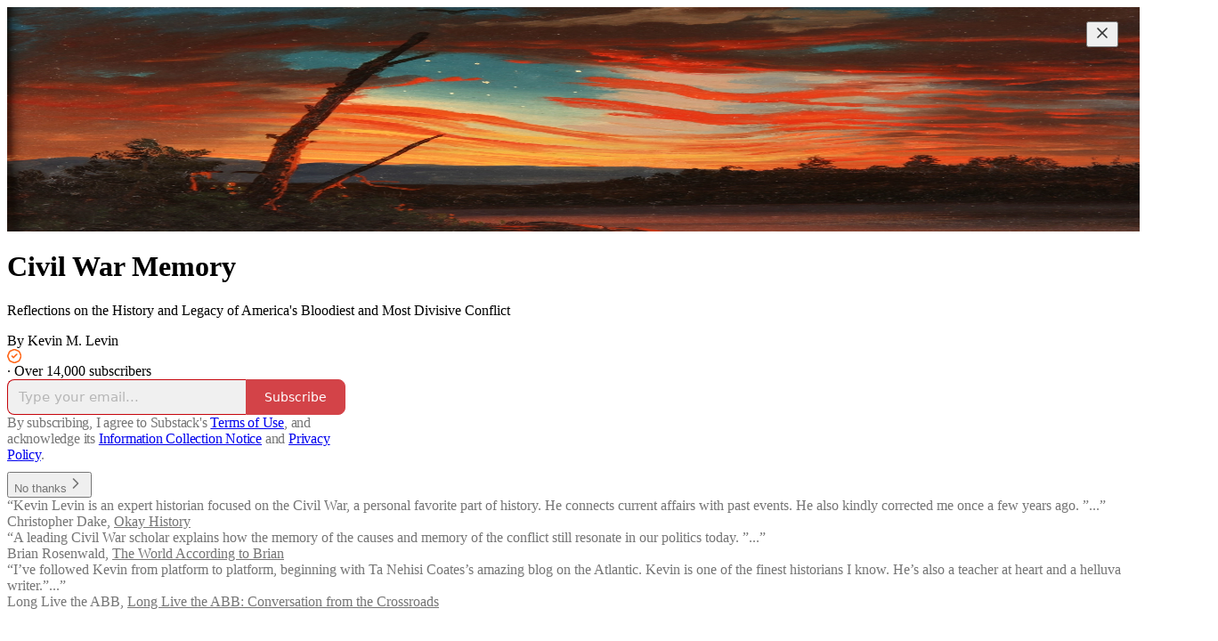

--- FILE ---
content_type: application/javascript; charset=UTF-8
request_url: https://kevinmlevin.substack.com/cdn-cgi/challenge-platform/scripts/jsd/main.js
body_size: 9172
content:
window._cf_chl_opt={AKGCx8:'b'};~function(D6,zt,zX,zC,zc,zE,zy,zI,D0,D1){D6=g,function(T,z,DC,D5,D,R){for(DC={T:448,z:661,D:454,R:449,n:496,Y:630,N:690,H:576,m:524,P:538,e:686},D5=g,D=T();!![];)try{if(R=-parseInt(D5(DC.T))/1+-parseInt(D5(DC.z))/2*(-parseInt(D5(DC.D))/3)+-parseInt(D5(DC.R))/4+-parseInt(D5(DC.n))/5+parseInt(D5(DC.Y))/6*(-parseInt(D5(DC.N))/7)+-parseInt(D5(DC.H))/8*(parseInt(D5(DC.m))/9)+-parseInt(D5(DC.P))/10*(-parseInt(D5(DC.e))/11),R===z)break;else D.push(D.shift())}catch(n){D.push(D.shift())}}(W,831184),zt=this||self,zX=zt[D6(572)],zC=function(RP,Rm,RH,RY,Rq,D7,z,D,R,n){return RP={T:508,z:532,D:629,R:500},Rm={T:439,z:522,D:693,R:586,n:695,Y:693,N:680,H:642,m:685,P:539,e:638,i:439,v:643,j:439,F:434,h:453,J:460,A:439,K:478,o:663,G:696,b:436,Q:573,U:439,l:673,L:486,X:644,C:638,c:523},RH={T:523,z:533},RY={T:653,z:603,D:468,R:533,n:644,Y:438,N:675,H:485,m:438,P:559,e:608,i:438,v:485,j:466,F:612,h:639,J:638,A:541,K:623,o:491,G:638,b:695,Q:536,U:541,l:638,L:638,X:663,C:468,c:439,a:584,s:638,V:439,x:574,S:675,O:485,d:505,B:526,E:612,f:468,y:638,I:612,Z:638,M:544,k:541,W0:534,W1:539,W2:612,W3:659,W4:546,W5:491,W6:638,W7:468,W8:697,W9:673,WW:565,Wg:477,Wp:550,WT:432,Wz:578,WD:565,WR:528,Wn:678,Wq:477,WY:578,WN:462,WH:493,Wm:678,WP:436,We:546,Wi:450,Wv:536,Ww:584,Wj:596,WF:638,Wr:546,Wh:638,WJ:573,WA:517},Rq={T:468},D7=D6,z={'EmXtb':function(Y,N){return Y==N},'LrJaF':function(Y,N){return N===Y},'BMnee':D7(RP.T),'YOczJ':function(Y,N){return Y>N},'uSHQS':function(Y,N){return Y<N},'JVjxI':function(Y,N){return Y|N},'kXiuM':function(Y,N){return Y&N},'wAdeB':function(Y,N){return Y-N},'rrzKQ':function(Y,N){return Y(N)},'MkBPa':function(Y,N){return Y<N},'Bbbfk':function(Y,N){return Y(N)},'AsDwt':function(Y,N){return Y&N},'vTZuG':function(Y,N){return N!==Y},'QHTML':D7(RP.z),'VqRvl':function(Y,N){return Y(N)},'XgnEY':function(Y,N){return Y<<N},'CIfPl':function(Y,N){return Y(N)},'hgXqU':function(Y,N){return Y<<N},'qXyQA':function(Y,N){return Y==N},'lgyRY':function(Y,N){return Y<N},'mgJWh':function(Y,N){return Y(N)},'TFJON':function(Y,N){return Y-N},'KSoQD':function(Y,N){return Y==N},'WCpfo':function(Y,N){return Y(N)},'ngnyv':function(Y,N){return N*Y},'rTJhE':function(Y,N){return Y<N},'SLdhJ':function(Y,N){return N&Y},'noWGQ':function(Y,N){return Y*N},'dVvfb':function(Y,N){return Y<N},'ACPjb':function(Y,N){return Y!=N},'XgwIR':function(Y,N){return Y!=N},'xZMBE':function(Y,N){return N==Y},'TWjGr':function(Y,N){return Y(N)},'JifrK':function(Y,N){return Y&N},'yxxBp':function(Y,N){return N*Y},'uvgtR':function(Y,N){return Y+N}},D=String[D7(RP.D)],R={'h':function(Y,Rn,D8){return Rn={T:549,z:644},D8=D7,z[D8(Rq.T)](null,Y)?'':R.g(Y,6,function(N,D9){return D9=D8,D9(Rn.T)[D9(Rn.z)](N)})},'g':function(Y,N,H,DW,P,i,j,F,J,A,K,o,G,Q,U,S,O,L,X,C,s,V){if(DW=D7,DW(RY.T)!==DW(RY.z)){if(z[DW(RY.D)](null,Y))return'';for(i={},j={},F='',J=2,A=3,K=2,o=[],G=0,Q=0,U=0;U<Y[DW(RY.R)];U+=1)if(L=Y[DW(RY.n)](U),Object[DW(RY.Y)][DW(RY.N)][DW(RY.H)](i,L)||(i[L]=A++,j[L]=!0),X=F+L,Object[DW(RY.m)][DW(RY.N)][DW(RY.H)](i,X))F=X;else for(C=DW(RY.P)[DW(RY.e)]('|'),s=0;!![];){switch(C[s++]){case'0':F=String(L);continue;case'1':J--;continue;case'2':i[X]=A++;continue;case'3':if(Object[DW(RY.i)][DW(RY.N)][DW(RY.v)](j,F)){if(z[DW(RY.j)](256,F[DW(RY.F)](0))){for(P=0;z[DW(RY.h)](P,K);G<<=1,z[DW(RY.D)](Q,N-1)?(Q=0,o[DW(RY.J)](H(G)),G=0):Q++,P++);for(V=F[DW(RY.F)](0),P=0;8>P;G=z[DW(RY.A)](G<<1.33,z[DW(RY.K)](V,1)),z[DW(RY.D)](Q,z[DW(RY.o)](N,1))?(Q=0,o[DW(RY.G)](z[DW(RY.b)](H,G)),G=0):Q++,V>>=1,P++);}else{for(V=1,P=0;z[DW(RY.Q)](P,K);G=z[DW(RY.U)](G<<1,V),N-1==Q?(Q=0,o[DW(RY.l)](H(G)),G=0):Q++,V=0,P++);for(V=F[DW(RY.F)](0),P=0;16>P;G=1.45&V|G<<1,N-1==Q?(Q=0,o[DW(RY.L)](z[DW(RY.X)](H,G)),G=0):Q++,V>>=1,P++);}J--,z[DW(RY.C)](0,J)&&(J=Math[DW(RY.c)](2,K),K++),delete j[F]}else for(V=i[F],P=0;z[DW(RY.h)](P,K);G=G<<1|z[DW(RY.a)](V,1),N-1==Q?(Q=0,o[DW(RY.s)](H(G)),G=0):Q++,V>>=1,P++);continue;case'4':0==J&&(J=Math[DW(RY.V)](2,K),K++);continue}break}if(z[DW(RY.x)]('',F)){if(Object[DW(RY.Y)][DW(RY.S)][DW(RY.O)](j,F)){if(DW(RY.d)!==z[DW(RY.B)]){if(256>F[DW(RY.E)](0)){for(P=0;z[DW(RY.Q)](P,K);G<<=1,z[DW(RY.f)](Q,N-1)?(Q=0,o[DW(RY.y)](H(G)),G=0):Q++,P++);for(V=F[DW(RY.I)](0),P=0;8>P;G=1.72&V|G<<1,Q==N-1?(Q=0,o[DW(RY.Z)](z[DW(RY.M)](H,G)),G=0):Q++,V>>=1,P++);}else{for(V=1,P=0;P<K;G=z[DW(RY.k)](z[DW(RY.W0)](G,1),V),z[DW(RY.C)](Q,N-1)?(Q=0,o[DW(RY.Z)](z[DW(RY.W1)](H,G)),G=0):Q++,V=0,P++);for(V=F[DW(RY.W2)](0),P=0;16>P;G=z[DW(RY.W3)](G,1)|1.96&V,z[DW(RY.W4)](Q,z[DW(RY.W5)](N,1))?(Q=0,o[DW(RY.W6)](H(G)),G=0):Q++,V>>=1,P++);}J--,z[DW(RY.W7)](0,J)&&(J=Math[DW(RY.V)](2,K),K++),delete j[F]}else{if(!H[DW(RY.W8)])return;z[DW(RY.W9)](L,DW(RY.WW))?(S={},S[DW(RY.Wg)]=DW(RY.Wp),S[DW(RY.WT)]=F.r,S[DW(RY.Wz)]=DW(RY.WD),F[DW(RY.WR)][DW(RY.Wn)](S,'*')):(O={},O[DW(RY.Wq)]=DW(RY.Wp),O[DW(RY.WT)]=A.r,O[DW(RY.WY)]=DW(RY.WN),O[DW(RY.WH)]=K,J[DW(RY.WR)][DW(RY.Wm)](O,'*'))}}else for(V=i[F],P=0;z[DW(RY.WP)](P,K);G=1.33&V|G<<1,z[DW(RY.We)](Q,N-1)?(Q=0,o[DW(RY.W6)](z[DW(RY.Wi)](H,G)),G=0):Q++,V>>=1,P++);J--,0==J&&K++}for(V=2,P=0;z[DW(RY.Wv)](P,K);G=G<<1.95|z[DW(RY.Ww)](V,1),Q==z[DW(RY.Wj)](N,1)?(Q=0,o[DW(RY.WF)](H(G)),G=0):Q++,V>>=1,P++);for(;;)if(G<<=1,z[DW(RY.Wr)](Q,z[DW(RY.W5)](N,1))){o[DW(RY.Wh)](H(G));break}else Q++;return o[DW(RY.WJ)]('')}else typeof J===z[DW(RY.WA)]&&L(P),H()},'j':function(Y,RN,Dg){return RN={T:612},Dg=D7,z[Dg(RH.T)](null,Y)?'':Y==''?null:R.i(Y[Dg(RH.z)],32768,function(N,Dp){return Dp=Dg,Y[Dp(RN.T)](N)})},'i':function(Y,N,H,DT,P,i,j,F,J,A,K,o,G,Q,U,L,C,X){for(DT=D7,P=[],i=4,j=4,F=3,J=[],o=H(0),G=N,Q=1,A=0;3>A;P[A]=A,A+=1);for(U=0,L=Math[DT(Rm.T)](2,2),K=1;L!=K;X=G&o,G>>=1,G==0&&(G=N,o=z[DT(Rm.z)](H,Q++)),U|=z[DT(Rm.D)](z[DT(Rm.R)](0,X)?1:0,K),K<<=1);switch(U){case 0:for(U=0,L=Math[DT(Rm.T)](2,8),K=1;L!=K;X=o&G,G>>=1,G==0&&(G=N,o=z[DT(Rm.n)](H,Q++)),U|=z[DT(Rm.Y)](0<X?1:0,K),K<<=1);C=D(U);break;case 1:for(U=0,L=Math[DT(Rm.T)](2,16),K=1;K!=L;X=z[DT(Rm.N)](o,G),G>>=1,0==G&&(G=N,o=H(Q++)),U|=z[DT(Rm.H)](z[DT(Rm.m)](0,X)?1:0,K),K<<=1);C=z[DT(Rm.P)](D,U);break;case 2:return''}for(A=P[3]=C,J[DT(Rm.e)](C);;){if(Q>Y)return'';for(U=0,L=Math[DT(Rm.i)](2,F),K=1;z[DT(Rm.v)](K,L);X=G&o,G>>=1,G==0&&(G=N,o=H(Q++)),U|=K*(0<X?1:0),K<<=1);switch(C=U){case 0:for(U=0,L=Math[DT(Rm.j)](2,8),K=1;z[DT(Rm.F)](K,L);X=G&o,G>>=1,z[DT(Rm.h)](0,G)&&(G=N,o=z[DT(Rm.J)](H,Q++)),U|=K*(0<X?1:0),K<<=1);P[j++]=D(U),C=j-1,i--;break;case 1:for(U=0,L=Math[DT(Rm.A)](2,16),K=1;K!=L;X=z[DT(Rm.K)](o,G),G>>=1,G==0&&(G=N,o=z[DT(Rm.o)](H,Q++)),U|=z[DT(Rm.G)](z[DT(Rm.b)](0,X)?1:0,K),K<<=1);P[j++]=D(U),C=j-1,i--;break;case 2:return J[DT(Rm.Q)]('')}if(z[DT(Rm.h)](0,i)&&(i=Math[DT(Rm.U)](2,F),F++),P[C])C=P[C];else if(z[DT(Rm.l)](C,j))C=z[DT(Rm.L)](A,A[DT(Rm.X)](0));else return null;J[DT(Rm.C)](C),P[j++]=A+C[DT(Rm.X)](0),i--,A=C,z[DT(Rm.c)](0,i)&&(i=Math[DT(Rm.T)](2,F),F++)}}},n={},n[D7(RP.R)]=R.h,n}(),zc=null,zE=zB(),zy={},zy[D6(633)]='o',zy[D6(562)]='s',zy[D6(600)]='u',zy[D6(566)]='z',zy[D6(605)]='n',zy[D6(667)]='I',zy[D6(609)]='b',zI=zy,zt[D6(467)]=function(T,z,D,R,nv,ni,ne,nY,DJ,Y,H,P,i,j,F,h){if(nv={T:547,z:548,D:563,R:691,n:443,Y:568,N:691,H:443,m:634,P:433,e:445,i:634,v:433,j:652,F:451,h:666,J:533,A:555,K:514,o:588,G:474,b:479,Q:527},ni={T:587,z:666,D:533,R:692},ne={T:665,z:628,D:547,R:537,n:498,Y:579,N:514,H:548,m:611,P:615,e:679,i:438,v:675,j:485,F:638},nY={T:563},DJ=D6,Y={'sWlsb':function(J,A){return J(A)},'HYspC':function(J,A,K){return J(A,K)},'ZhSrk':function(J,A){return A!==J},'FBUBd':DJ(nv.T),'bXniF':function(J,A){return J<A},'JcFjv':function(J,A){return J===A},'LRrOA':DJ(nv.z),'CpHdT':function(J,A){return J+A},'yZmrY':function(J,A){return J+A}},z===null||z===void 0)return R;for(H=Y[DJ(nv.D)](zk,z),T[DJ(nv.R)][DJ(nv.n)]&&(H=H[DJ(nv.Y)](T[DJ(nv.N)][DJ(nv.H)](z))),H=T[DJ(nv.m)][DJ(nv.P)]&&T[DJ(nv.e)]?T[DJ(nv.i)][DJ(nv.v)](new T[(DJ(nv.e))](H)):function(J,DG,A){for(DG=DJ,J[DG(ni.T)](),A=0;Y[DG(ni.z)](A,J[DG(ni.D)]);J[A+1]===J[A]?J[DG(ni.R)](A+1,1):A+=1);return J}(H),P='nAsAaAb'.split('A'),P=P[DJ(nv.j)][DJ(nv.F)](P),i=0;Y[DJ(nv.h)](i,H[DJ(nv.J)]);j=H[i],F=zM(T,z,j),P(F)?(h=Y[DJ(nv.A)]('s',F)&&!T[DJ(nv.K)](z[j]),Y[DJ(nv.o)]===D+j?Y[DJ(nv.G)](N,Y[DJ(nv.b)](D,j),F):h||N(Y[DJ(nv.b)](D,j),z[j])):N(Y[DJ(nv.Q)](D,j),F),i++);return R;function N(J,A,nH,Do,K,G,Q,U){(nH={T:474},Do=DJ,K={'sTvhT':function(o,G,Q,U){return o(G,Q,U)},'ONqls':function(o,G,DA){return DA=g,Y[DA(nY.T)](o,G)},'QMCir':function(o,G){return o===G},'AmHmw':function(o,G,Q,DK){return DK=g,Y[DK(nH.T)](o,G,Q)},'LQfwP':function(o,G){return o+G},'oAgnG':function(o,G,Q){return o(G,Q)}},Y[Do(ne.T)](Y[Do(ne.z)],Do(ne.D)))?(G=J[A],Q=K[Do(ne.R)](K,o,G,G),K[Do(ne.n)](T,Q))?(U=K[Do(ne.Y)]('s',Q)&&!x[Do(ne.N)](S[G]),Do(ne.H)===O+G?R(B+G,Q):U||K[Do(ne.m)](E,K[Do(ne.P)](N,G),y[G])):K[Do(ne.e)](s,V+G,Q):(Object[Do(ne.i)][Do(ne.v)][Do(ne.j)](R,A)||(R[A]=[]),R[A][Do(ne.F)](J))}},D0=D6(518)[D6(608)](';'),D1=D0[D6(652)][D6(451)](D0),zt[D6(556)]=function(T,z,nA,Db,D,R,n,Y,N){for(nA={T:602,z:503,D:533,R:622,n:520,Y:533,N:672,H:531,m:638,P:621,e:569},Db=D6,D={'CArnz':function(H,m){return H<m},'BzhEi':function(H,m){return H===m},'ezDhr':function(H,m){return H<m},'ablbW':function(H,m){return H(m)},'gojag':function(H,m){return H+m}},R=Object[Db(nA.T)](z),n=0;D[Db(nA.z)](n,R[Db(nA.D)]);n++)if(Y=R[n],D[Db(nA.R)]('f',Y)&&(Y='N'),T[Y]){for(N=0;D[Db(nA.n)](N,z[R[n]][Db(nA.Y)]);-1===T[Y][Db(nA.N)](z[R[n]][N])&&(D[Db(nA.H)](D1,z[R[n]][N])||T[Y][Db(nA.m)](D[Db(nA.P)]('o.',z[R[n]][N]))),N++);}else T[Y]=z[R[n]][Db(nA.e)](function(H){return'o.'+H})},D3();function zZ(z,D,n2,DF,R,n){return n2={T:688,z:469,D:515,R:658,n:688,Y:594,N:469,H:594,m:438,P:613,e:485,i:672},DF=D6,R={},R[DF(n2.T)]=function(Y,N){return Y instanceof N},R[DF(n2.z)]=function(Y,N){return Y<N},R[DF(n2.D)]=DF(n2.R),n=R,n[DF(n2.n)](D,z[DF(n2.Y)])&&n[DF(n2.N)](0,z[DF(n2.H)][DF(n2.m)][DF(n2.P)][DF(n2.e)](D)[DF(n2.i)](n[DF(n2.D)]))}function zB(Ry,Dw){return Ry={T:510,z:510},Dw=D6,crypto&&crypto[Dw(Ry.T)]?crypto[Dw(Ry.z)]():''}function D4(D,R,ny,Dt,n,nf,Y,N){if(ny={T:565,z:550,D:462,R:697,n:593,Y:681,N:592,H:668,m:477,P:606,e:432,i:578,v:565,j:528,F:678,h:550,J:578,A:625,K:493,o:528},Dt=D6,n={'qBvtt':function(H,m,P){return H(m,P)},'PbMCF':function(H,m){return H(m)},'dsiPV':Dt(ny.T),'CaJrE':Dt(ny.z),'IyfNa':Dt(ny.D)},!D[Dt(ny.R)]){if(Dt(ny.n)!==Dt(ny.Y))return;else if(nf={T:554},!N){if(v=!![],!j())return;n[Dt(ny.N)](F,function(G,DX){DX=Dt,n[DX(nf.T)](A,K,G)})}}R===n[Dt(ny.H)]?(Y={},Y[Dt(ny.m)]=n[Dt(ny.P)],Y[Dt(ny.e)]=D.r,Y[Dt(ny.i)]=Dt(ny.v),zt[Dt(ny.j)][Dt(ny.F)](Y,'*')):(N={},N[Dt(ny.m)]=Dt(ny.h),N[Dt(ny.e)]=D.r,N[Dt(ny.J)]=n[Dt(ny.A)],N[Dt(ny.K)]=R,zt[Dt(ny.o)][Dt(ny.F)](N,'*'))}function zs(RK,DR,z,D,R,n){return RK={T:631,z:519,D:441,R:618,n:607,Y:605,N:624,H:571,m:571,P:594,e:594,i:438,v:613,j:485,F:672,h:658,J:618,A:607},DR=D6,z={},z[DR(RK.T)]=function(Y,N){return Y instanceof N},z[DR(RK.z)]=function(Y,N){return Y<N},z[DR(RK.D)]=function(Y,N){return Y!==N},z[DR(RK.R)]=function(Y,N){return Y!==N},z[DR(RK.n)]=DR(RK.Y),D=z,R=zt[DR(RK.N)],!R?D[DR(RK.D)](DR(RK.H),DR(RK.m))?D[DR(RK.T)](n,Y[DR(RK.P)])&&D[DR(RK.z)](0,N[DR(RK.e)][DR(RK.i)][DR(RK.v)][DR(RK.j)](H)[DR(RK.F)](DR(RK.h))):null:(n=R.i,D[DR(RK.J)](typeof n,D[DR(RK.A)])||n<30)?null:n}function zV(Rb,Dn,T){return Rb={T:601,z:461},Dn=D6,T={'UIMGW':function(z,D){return z!==D},'wRwyO':function(z){return z()}},T[Dn(Rb.T)](T[Dn(Rb.z)](zs),null)}function zS(z,RX,DN,D,R){return RX={T:529,z:676},DN=D6,D={},D[DN(RX.T)]=function(n,Y){return n<Y},R=D,R[DN(RX.T)](Math[DN(RX.z)](),z)}function zf(n,Y,Rk,Dj,N,H,m,P,i,v,j,F,h,J){if(Rk={T:651,z:435,D:647,R:577,n:674,Y:516,N:624,H:435,m:490,P:494,e:589,i:564,v:470,j:535,F:459,h:610,J:472,A:452,K:490,o:452,G:560,b:636,Q:490,U:632,l:490,L:595,X:641,C:476,c:513,a:477,s:507,V:447,x:500},Dj=D6,N={},N[Dj(Rk.T)]=function(A,K){return A+K},N[Dj(Rk.z)]=function(A,K){return A+K},N[Dj(Rk.D)]=Dj(Rk.R),H=N,!zS(0))return![];P=(m={},m[Dj(Rk.n)]=n,m[Dj(Rk.Y)]=Y,m);try{i=zt[Dj(Rk.N)],v=H[Dj(Rk.T)](H[Dj(Rk.H)](H[Dj(Rk.D)],zt[Dj(Rk.m)][Dj(Rk.P)])+Dj(Rk.e),i.r)+Dj(Rk.i),j=new zt[(Dj(Rk.v))](),j[Dj(Rk.j)](Dj(Rk.F),v),j[Dj(Rk.h)]=2500,j[Dj(Rk.J)]=function(){},F={},F[Dj(Rk.A)]=zt[Dj(Rk.K)][Dj(Rk.o)],F[Dj(Rk.G)]=zt[Dj(Rk.K)][Dj(Rk.G)],F[Dj(Rk.b)]=zt[Dj(Rk.Q)][Dj(Rk.b)],F[Dj(Rk.U)]=zt[Dj(Rk.l)][Dj(Rk.L)],F[Dj(Rk.X)]=zE,h=F,J={},J[Dj(Rk.C)]=P,J[Dj(Rk.c)]=h,J[Dj(Rk.a)]=Dj(Rk.s),j[Dj(Rk.V)](zC[Dj(Rk.x)](J))}catch(A){}}function zM(z,D,R,n8,Dr,n,Y,N,H){Y=(n8={T:671,z:604,D:465,R:551,n:561,Y:508,N:671,H:633,m:604,P:508,e:444,i:634,v:662,j:634,F:551},Dr=D6,n={},n[Dr(n8.T)]=function(m,P){return P==m},n[Dr(n8.z)]=function(m,P){return m==P},n[Dr(n8.D)]=function(m,P){return m===P},n[Dr(n8.R)]=function(m,P){return P===m},n[Dr(n8.n)]=Dr(n8.Y),n);try{N=D[R]}catch(m){return'i'}if(Y[Dr(n8.N)](null,N))return N===void 0?'u':'x';if(Dr(n8.H)==typeof N)try{if(Y[Dr(n8.m)](Dr(n8.P),typeof N[Dr(n8.e)]))return N[Dr(n8.e)](function(){}),'p'}catch(P){}return z[Dr(n8.i)][Dr(n8.v)](N)?'a':Y[Dr(n8.D)](N,z[Dr(n8.j)])?'D':Y[Dr(n8.F)](!0,N)?'T':!1===N?'F':(H=typeof N,Y[Dr(n8.n)]==H?zZ(z,N)?'N':'f':zI[H]||'?')}function za(T,RF,Rj,Dz,z,D){if(RF={T:495,z:640,D:512,R:656,n:488,Y:502,N:446,H:638,m:612,P:638},Rj={T:512,z:648,D:649,R:597,n:508,Y:670},Dz=D6,z={'QteOA':function(R,n){return R!==n},'XEgJw':Dz(RF.T),'KRVYd':function(R,n){return n===R},'EjwyV':function(R){return R()},'scEQS':function(R,n){return n==R},'HBNtH':Dz(RF.z)},D=D2(),zd(D.r,function(R,DD){if(DD=Dz,z[DD(Rj.T)](z[DD(Rj.z)],DD(Rj.D)))z[DD(Rj.R)](typeof T,DD(Rj.n))&&T(R),z[DD(Rj.Y)](zx);else return'o.'+z}),D.e){if(z[Dz(RF.D)](Dz(RF.R),z[Dz(RF.n)]))zf(Dz(RF.Y),D.e);else{for(O=1,d=0;B<E;y=Z|I<<1.17,z[Dz(RF.N)](M,k-1)?(W0=0,W1[Dz(RF.H)](W2(W3)),W4=0):W5++,W6=0,f++);for(W7=W8[Dz(RF.m)](0),W9=0;16>WW;Wp=1&Wz|WT<<1.97,WR-1==WD?(Wn=0,Wq[Dz(RF.P)](WY(WN)),WH=0):Wm++,WP>>=1,Wg++);}}}function zu(Rc,DH,T,z){return Rc={T:624,z:650,D:682},DH=D6,T={'DiqYc':function(D,R){return D(R)}},z=zt[DH(Rc.T)],Math[DH(Rc.z)](+T[DH(Rc.D)](atob,z.t))}function D3(nd,nO,nS,DU,T,z,D,R,N,n){if(nd={T:530,z:655,D:480,R:437,n:624,Y:481,N:458,H:552,m:456,P:612,e:511,i:657,v:545,j:638,F:612,h:626,J:545,A:657,K:521,o:612,G:664,b:694,Q:545,U:580,l:439,L:591,X:616,C:616},nO={T:645,z:570,D:481,R:458,n:457,Y:501,N:473,H:568,m:602,P:687,e:616},nS={T:614,z:684,D:484,R:557,n:557,Y:567,N:616},DU=D6,T={'eYfue':function(Y,N){return N===Y},'YhMDu':function(Y,N){return Y(N)},'Zrinv':function(Y,N){return Y<N},'AoqpW':function(Y,N){return N==Y},'gGuDs':function(Y,N){return Y-N},'uveiC':function(Y,N){return N|Y},'eVcZm':function(Y,N){return Y(N)},'ipOwa':function(Y,N){return Y>N},'JWRjU':function(Y,N){return N&Y},'PlZHm':function(Y,N){return Y(N)},'zUBUw':function(Y,N){return Y!==N},'rdnwc':function(Y){return Y()},'NIJsf':function(Y,N){return N!==Y},'Ntypl':DU(nd.T),'eapol':DU(nd.z),'lOhdm':DU(nd.D),'onVfL':DU(nd.R)},z=zt[DU(nd.n)],!z)return;if(!zO())return;if(D=![],R=function(Dl){if(Dl=DU,!D){if(Dl(nS.T)!==Dl(nS.z)){if(D=!![],!zO())return T[Dl(nS.D)](Dl(nS.R),Dl(nS.n))?void 0:null;T[Dl(nS.Y)](za,function(N){D4(z,N)})}else R[Dl(nS.N)]=n,Y()}},zX[DU(nd.Y)]!==DU(nd.N))R();else if(zt[DU(nd.H)]){if(T[DU(nd.m)]!==DU(nd.D)){if(256>WN[DU(nd.P)](0)){for(gm=0;T[DU(nd.e)](gP,ge);gv<<=1,T[DU(nd.i)](gw,T[DU(nd.v)](gj,1))?(gF=0,gr[DU(nd.j)](gh(gJ)),gA=0):gK++,gi++);for(N=go[DU(nd.F)](0),gG=0;8>gb;gU=T[DU(nd.h)](gl<<1.34,N&1.91),gL==T[DU(nd.J)](gt,1)?(gX=0,gC[DU(nd.j)](gc(ga)),gs=0):gV++,N>>=1,gQ++);}else{for(N=1,gx=0;T[DU(nd.e)](gS,gu);gd=T[DU(nd.h)](gB<<1.51,N),T[DU(nd.A)](gE,gf-1)?(gy=0,gI[DU(nd.j)](T[DU(nd.K)](gZ,gM)),gk=0):p0++,N=0,gO++);for(N=p1[DU(nd.o)](0),p2=0;T[DU(nd.G)](16,p3);p5=p6<<1|T[DU(nd.b)](N,1),p7==T[DU(nd.Q)](p8,1)?(p9=0,pW[DU(nd.j)](T[DU(nd.U)](pg,pp)),pT=0):pz++,N>>=1,p4++);}gz--,0==gD&&(gR=gn[DU(nd.l)](2,gq),gY++),delete gN[gH]}else zX[DU(nd.H)](T[DU(nd.L)],R)}else n=zX[DU(nd.X)]||function(){},zX[DU(nd.C)]=function(DL,H){if(DL=DU,T[DL(nO.T)](n),T[DL(nO.z)](zX[DL(nO.D)],DL(nO.R))){if(T[DL(nO.n)]===T[DL(nO.Y)]){for(H=[];T[DL(nO.N)](null,N);H=H[DL(nO.H)](H[DL(nO.m)](m)),P=e[DL(nO.P)](i));return H}else zX[DL(nO.e)]=n,R()}}}function zO(Rs,Dm,z,D,R,n,Y){return Rs={T:492,z:650,D:492,R:442},Dm=D6,z={},z[Dm(Rs.T)]=function(N,H){return N/H},D=z,R=3600,n=zu(),Y=Math[Dm(Rs.z)](D[Dm(Rs.D)](Date[Dm(Rs.R)](),1e3)),Y-n>R?![]:!![]}function zk(z,nW,Dh,D,R,n){for(nW={T:575,z:575,D:568,R:602,n:687},Dh=D6,D={},D[Dh(nW.T)]=function(Y,N){return Y!==N},R=D,n=[];R[Dh(nW.z)](null,z);n=n[Dh(nW.D)](Object[Dh(nW.R)](z)),z=Object[Dh(nW.n)](z));return n}function g(p,T,z,D){return p=p-432,z=W(),D=z[p],D}function D2(no,DQ,D,R,n,Y,N,H){D=(no={T:627,z:482,D:464,R:489,n:654,Y:455,N:497,H:504,m:483,P:660,e:509,i:475,v:617,j:497,F:581},DQ=D6,{'wxnbW':DQ(no.T),'ZmLDO':function(m,P,i,v,j){return m(P,i,v,j)}});try{return R=zX[DQ(no.z)](DQ(no.D)),R[DQ(no.R)]=DQ(no.n),R[DQ(no.Y)]='-1',zX[DQ(no.N)][DQ(no.H)](R),n=R[DQ(no.m)],Y={},Y=pRIb1(n,n,'',Y),Y=pRIb1(n,n[D[DQ(no.P)]]||n[DQ(no.e)],'n.',Y),Y=D[DQ(no.i)](pRIb1,n,R[DQ(no.v)],'d.',Y),zX[DQ(no.j)][DQ(no.F)](R),N={},N.r=Y,N.e=null,N}catch(m){return H={},H.r={},H.e=m,H}}function zx(RL,Rl,Dq,T,z,R){if(RL={T:677,z:487,D:637,R:620,n:624,Y:650},Rl={T:669,z:619,D:612},Dq=D6,T={'ASbQA':function(D){return D()},'buNsl':function(D,R){return D===R}},z=T[Dq(RL.T)](zs),z===null)return T[Dq(RL.z)](Dq(RL.D),Dq(RL.R))?(R=R[Dq(RL.n)],n[Dq(RL.Y)](+Y(R.t))):void 0;zc=(zc&&clearTimeout(zc),setTimeout(function(DY){if(DY=Dq,DY(Rl.T)===DY(Rl.z))return D[DY(Rl.D)](R);else za()},z*1e3))}function zd(T,z,Rf,RE,RB,Rd,DP,D,R,n,Y){Rf={T:610,z:565,D:542,R:459,n:577,Y:543,N:624,H:582,m:490,P:470,e:535,i:463,v:506,j:689,F:494,h:499,J:697,A:610,K:472,o:440,G:590,b:471,Q:583,U:635,l:583,L:635,X:697,C:553,c:447,a:500,s:598},RE={T:525},RB={T:558,z:646,D:540,R:646,n:683,Y:599},Rd={T:585},DP=D6,D={'lwicl':DP(Rf.T),'CtbDj':function(N,H){return N>=H},'rcfpZ':function(N,H){return N<H},'uStsR':DP(Rf.z),'rfVwS':DP(Rf.D),'vkBqq':DP(Rf.R),'JeVZU':function(N,H){return N+H},'fTWlY':DP(Rf.n),'HFZcx':DP(Rf.Y),'utvwu':function(N){return N()},'JSnnj':function(N){return N()}},R=zt[DP(Rf.N)],console[DP(Rf.H)](zt[DP(Rf.m)]),n=new zt[(DP(Rf.P))](),n[DP(Rf.e)](D[DP(Rf.i)],D[DP(Rf.v)](D[DP(Rf.j)]+zt[DP(Rf.m)][DP(Rf.F)],D[DP(Rf.h)])+R.r),R[DP(Rf.J)]&&(n[DP(Rf.A)]=5e3,n[DP(Rf.K)]=function(De){De=DP,z(D[De(Rd.T)])}),n[DP(Rf.o)]=function(Di){Di=DP,D[Di(RB.T)](n[Di(RB.z)],200)&&D[Di(RB.D)](n[Di(RB.R)],300)?z(D[Di(RB.n)]):z(Di(RB.Y)+n[Di(RB.z)])},n[DP(Rf.G)]=function(Dv){Dv=DP,z(D[Dv(RE.T)])},Y={'t':D[DP(Rf.b)](zu),'lhr':zX[DP(Rf.Q)]&&zX[DP(Rf.Q)][DP(Rf.U)]?zX[DP(Rf.l)][DP(Rf.L)]:'','api':R[DP(Rf.X)]?!![]:![],'c':D[DP(Rf.C)](zV),'payload':T},n[DP(Rf.c)](zC[DP(Rf.a)](JSON[DP(Rf.s)](Y)))}function W(nI){return nI='XboHa,document,join,vTZuG,EUUFV,60592rYDVRa,/cdn-cgi/challenge-platform/h/,event,QMCir,PlZHm,removeChild,log,location,AsDwt,lwicl,rTJhE,sort,LRrOA,/b/ov1/0.25676376901200454:1769419449:-4tqB3zQyXZg134OvYvF15sHBrBe61p4Px_wsp4XYEk/,onerror,onVfL,PbMCF,qunYX,Function,aUjz8,TFJON,KRVYd,stringify,http-code:,undefined,UIMGW,keys,xRHwp,EfiKd,number,CaJrE,aXdtn,split,boolean,timeout,AmHmw,charCodeAt,toString,bZFXQ,LQfwP,onreadystatechange,contentDocument,XobHa,rgpMf,sgtFN,gojag,BzhEi,kXiuM,__CF$cv$params,IyfNa,uveiC,clientInformation,FBUBd,fromCharCode,6BKeGLu,GdfpI,pkLOA2,object,Array,href,LRmiB4,ANSpM,push,uSHQS,PPBfn,JBxy9,noWGQ,ACPjb,charAt,rdnwc,status,NKDdA,XEgJw,JwxyU,floor,kuiHM,includes,ppiMd,display: none,Wzibq,ulEbn,AoqpW,[native code],hgXqU,wxnbW,375394XSgajP,isArray,Bbbfk,ipOwa,ZhSrk,bXniF,bigint,dsiPV,QfIoC,EjwyV,BGGoJ,indexOf,LrJaF,AdeF3,hasOwnProperty,random,ASbQA,postMessage,oAgnG,SLdhJ,gvmmC,DiqYc,uStsR,pJBtY,dVvfb,2698333SzpqSy,getPrototypeOf,XXcTQ,fTWlY,8958691jCmPIu,Object,splice,ngnyv,JWRjU,rrzKQ,yxxBp,api,sid,from,XgwIR,Gbkis,lgyRY,DOMContentLoaded,prototype,pow,onload,Yzidq,now,getOwnPropertyNames,catch,Set,scEQS,send,438674yCTYfc,861512AwmKZQ,mgJWh,bind,CnwA5,xZMBE,3cbZVtA,tabIndex,lOhdm,Ntypl,loading,POST,TWjGr,wRwyO,error,vkBqq,iframe,lbeme,YOczJ,pRIb1,EmXtb,LnjBM,XMLHttpRequest,utvwu,ontimeout,zUBUw,HYspC,ZmLDO,errorInfoObject,source,JifrK,CpHdT,RhhZd,readyState,createElement,contentWindow,eYfue,call,uvgtR,buNsl,HBNtH,style,_cf_chl_opt,wAdeB,RjgRb,detail,AKGCx8,DoLeX,247035wuAjky,body,ONqls,HFZcx,QaBZfLHpu,eapol,error on cf_chl_props,CArnz,appendChild,mYXVq,JeVZU,jsd,function,navigator,randomUUID,Zrinv,QteOA,chctx,isNaN,eaqSX,TYlZ6,BMnee,_cf_chl_opt;JJgc4;PJAn2;kJOnV9;IWJi4;OHeaY1;DqMg0;FKmRv9;LpvFx1;cAdz2;PqBHf2;nFZCC5;ddwW5;pRIb1;rxvNi8;RrrrA2;erHi9,MuJTQ,ezDhr,eVcZm,WCpfo,KSoQD,1251DSViHT,rfVwS,QHTML,yZmrY,parent,Lclbr,EMiCP,ablbW,ezhto,length,XgnEY,open,MkBPa,sTvhT,150LWLqQk,CIfPl,rcfpZ,JVjxI,xhr-error,/jsd/oneshot/d251aa49a8a3/0.25676376901200454:1769419449:-4tqB3zQyXZg134OvYvF15sHBrBe61p4Px_wsp4XYEk/,VqRvl,gGuDs,qXyQA,gkeaS,d.cookie,01RqrUkYKy23f$WSli6vOgXHL+BJxaDZQu8PTsjzoCnF7deIbwVphtmN4c5E-GAM9,cloudflare-invisible,xPKIc,addEventListener,JSnnj,qBvtt,JcFjv,rxvNi8,LeWsU,CtbDj,3|1|4|2|0,SSTpq3,CjEXg,string,sWlsb,/invisible/jsd,success,symbol,YhMDu,concat,map,NIJsf'.split(','),W=function(){return nI},W()}}()